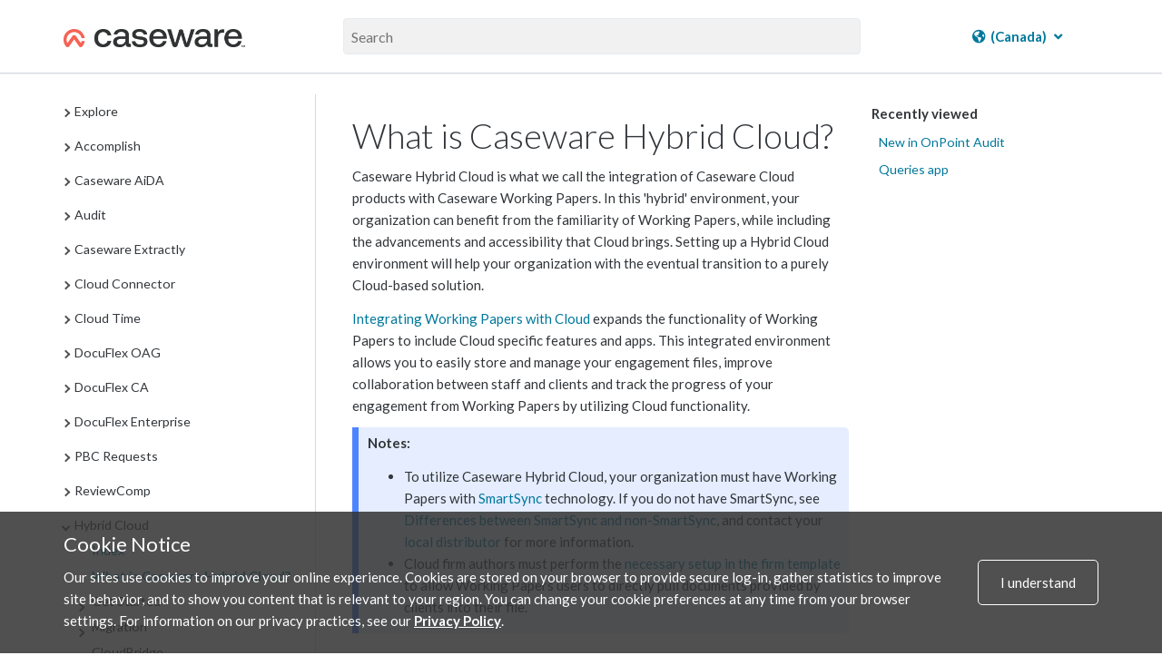

--- FILE ---
content_type: text/html; charset=UTF-8
request_url: https://docs.caseware.com/2020/webapps/31/mylink.la/Explore/Cloud-Apps/Hybrid-Cloud.htm?region=ca
body_size: 31401
content:
<!DOCTYPE html>
    <html lang="mylink.la" >
<head>
    <meta charset="utf-8">
    <meta http-equiv="X-UA-Compatible" content="IE=edge">
    <meta name="viewport" content="width=device-width, initial-scale=1">

        <title>What is Caseware Hybrid Cloud?</title>

<meta property="og:url" content="http://docs.caseware.com/2020/webapps/31/mylink.la/Explore/Cloud-Apps/Hybrid-Cloud.htm">
<meta property="og:title" content="">
<meta property="og:description" name="description" content="What is Caseware Hybrid Cloud?">
<meta property="og:image" content="/path/to/image.jpg" />
<meta name="csrf-token" content="BOWEs8Rf9lepGE0pjLRkMUaI7kSBsah2iAVyZDzP">
<meta charset="utf-8">
<meta http-equiv="X-UA-Compatible" content="IE=edge">
<meta name="viewport" content="width=device-width, initial-scale=1">


<link rel="canonical" href="http://docs.caseware.com/2020/webapps/31/mylink.la/Explore/Cloud-Apps/Hybrid-Cloud.htm" />
<link rel="shortcut icon" href="/img/favicon.ico" type="image/x-icon">


<link href="https://cdnjs.cloudflare.com/ajax/libs/font-awesome/6.5.1/css/all.min.css" rel="stylesheet">
<link rel="stylesheet" href="https://use.fontawesome.com/releases/v5.3.1/css/brands.css" integrity="sha384-rf1bqOAj3+pw6NqYrtaE1/4Se2NBwkIfeYbsFdtiR6TQz0acWiwJbv1IM/Nt/ite" crossorigin="anonymous">
<link rel="stylesheet" href="https://use.fontawesome.com/releases/v5.3.1/css/fontawesome.css" integrity="sha384-1rquJLNOM3ijoueaaeS5m+McXPJCGdr5HcA03/VHXxcp2kX2sUrQDmFc3jR5i/C7" crossorigin="anonymous">
<link rel="stylesheet" href="https://use.fontawesome.com/releases/v5.3.1/css/solid.css" integrity="sha384-VGP9aw4WtGH/uPAOseYxZ+Vz/vaTb1ehm1bwx92Fm8dTrE+3boLfF1SpAtB1z7HW" crossorigin="anonymous">


<script type="application/ld+json">
	{
	  "@context": "http://schema.org/",
	  "@type": "WebSite",
	  "name": "CaseWare Documentation",
	  "url": "docs.caseware.com",
	  "potentialAction": {
		"@type": "SearchAction",
		"target": "https://docs.caseware.com/2018/webapps/29/de/search?search=test#search-{search_term_string}",
		"query-input": "required name=search_term_string"
	  }
	}
</script>

<script src="https://code.jquery.com/jquery-3.6.0.min.js"></script>
<style>
	 h2.collapsible {
            cursor: pointer;
            padding-left: 30px; /* Add padding to the left for the arrow */
            position: relative; /* Ensure proper positioning of the arrow */
        }

        /* Add styling for the arrow */
        .arrow {
            position: absolute;
            left: 0; /* Position the arrow to the left */
            top: 50%;
            transform: translateY(-50%);
            font-size: 12px;
        }

        /* Add padding to the left of h1/h2 to make space for the arrow */
         h2.collapsible {
            padding-left: 25px; /* Adjust as needed */
        }
</style>
<script>
 $(document).ready(function() {

	var url = window.location.href; // Get the current URL
    var urlParams = new URLSearchParams(window.location.search); // Extract the query parameters
    var region = urlParams.get('region'); // Get the value of 'region'
	 if (region === 'us') {
    // Show the US-related content and hide the CA-related content
    $('[data-mc-conditions="General.US"]').show();
    $('[data-mc-conditions="General.CA"]').hide();
    // Hide the col group for CA-related columns
    $('col[data-mc-conditions="General.CA"]').css('display', 'none');
    // Show the col group for US-related columns
    $('col[data-mc-conditions="General.US"]').css('display', 'table-column');
} else if (region === 'ca') {
    // Show the CA-related content and hide the US-related content
    $('[data-mc-conditions="General.CA"]').show();
    $('[data-mc-conditions="General.US"]').hide();
    // Hide the col group for US-related columns
    $('col[data-mc-conditions="General.US"]').css('display', 'none');
    // Show the col group for CA-related columns
    $('col[data-mc-conditions="General.CA"]').css('display', 'table-column');
} else {
    // If no region is specified, show both
    $('[data-mc-conditions="General.CA"]').show();
    $('[data-mc-conditions="General.US"]').show();
    // Ensure both columns are visible
    $('col[data-mc-conditions="General.CA"]').css('display', 'table-column');
    $('col[data-mc-conditions="General.US"]').css('display', 'table-column');
}


 	$('section.toc-content').find('h2.collapsible').each(function() {
    var $heading = $(this);
    
    // Create a new div for content-data
    var $contentDataDiv = $('<div class="content-data"></div>');
    
    // Append all following siblings until the next h1 or h2 into the content-data div
    var nextElements = $heading.nextUntil('h2');
    $contentDataDiv.append(nextElements);
    
    // Insert the content-data div right after the current heading
    $heading.after($contentDataDiv);
  });

 	
 	 $('h2.collapsible').each(function() {
            $(this).prepend('<span class="arrow">►</span>');
        });

        $('.content-data').hide(); 
        $('h2.collapsible').click(function() {
            var $this = $(this); // Store reference to clicked header
            var $content = $this.next('.content-data'); // Get the associated content

            $content.slideToggle();

            var $arrow = $this.find('.arrow'); 

            // Toggle the arrow text between ▼ and ▲
            if ($arrow.text() === '►') {
                $arrow.text('▼'); // Change to up arrow
            } else {
                $arrow.text('►'); // Change to down arrow
            }
        });
       
    });
</script>


<link rel="alternate" hreflang="en" href="http://docs.caseware.com/2020/webapps/31/en/Explore/Cloud-Apps/Hybrid-Cloud.htm" />
<link rel="alternate" hreflang="fr" href="http://docs.caseware.com/2020/webapps/31/fr/Explore/Cloud-Apps/Hybrid-Cloud.htm" />
<link rel="alternate" hreflang="es" href="http://docs.caseware.com/2020/webapps/31/es/Explore/Cloud-Apps/Hybrid-Cloud.htm" />
<link rel="alternate" hreflang="nl" href="http://docs.caseware.com/2020/webapps/31/nl/Explore/Cloud-Apps/Hybrid-Cloud.htm" />
<link rel="alternate" hreflang="de" href="http://docs.caseware.com/2020/webapps/31/de/Explore/Cloud-Apps/Hybrid-Cloud.htm" />
<link rel="alternate" hreflang="cn" href="http://docs.caseware.com/2020/webapps/31/cn/Explore/Cloud-Apps/Hybrid-Cloud.htm" /> 
	
		
		<!-- Global site tag (gtag.js) - Google Analytics -->
		<script async src="https://www.googletagmanager.com/gtag/js?id=G-SCYGGP6FPM"></script>
		<script>
			window.dataLayer = window.dataLayer || [];
		function gtag(){dataLayer.push(arguments);}
		gtag('js', new Date());

		gtag('config', 'G-SCYGGP6FPM');
		</script>

	

	<!-- Google Tag Manager -->
	<script>(function(w,d,s,l,i){w[l]=w[l]||[];w[l].push({'gtm.start':
		new Date().getTime(),event:'gtm.js'});var f=d.getElementsByTagName(s)[0],
		j=d.createElement(s),dl=l!='dataLayer'?'&l='+l:'';j.async=true;j.src=
		'https://www.googletagmanager.com/gtm.js?id='+i+dl;f.parentNode.insertBefore(j,f);
		})(window,document,'script','dataLayer','GTM-KXKK445');</script>
	<!-- End Google Tag Manager -->


<meta name="google-translate-customization" content="ad1fc64b68ce99cb-1145fc38ed0101e8-g15336b4538df18af-1a">
<script type="text/javascript">/* <![CDATA[ */
	var myURL = document.location.href;

	if(myURL.indexOf("/en/") !== -1){
	document.cookie="googtrans" + "=" + "/en/en/";
	}else if(myURL.indexOf("/fr/") !== -1 || myURL.indexOf("/ca/fr") !== -1){
	document.cookie="googtrans" + "=" + "/en/fr/";
	}else if (myURL.indexOf("/es/") !== -1){
	document.cookie="googtrans" + "=" + "/en/es/";
	}else if (myURL.indexOf("/cn/") !== -1){
	document.cookie="googtrans" + "=" + "/en/zh-CN/";
	}else if (myURL.indexOf("/tw/") !== -1){
	document.cookie="googtrans" + "=" + "/en/zh-TW/";
	}else{
	document.cookie="googtrans" + "=" + "/en/en/";
	}


	function play(id)
	{
	if(document.getElementById('animated'+id).style.cssText.match('display: none;'))
	{

	document.getElementById('animated'+id).style.cssText = 'display:inline';
	document.getElementById('fixed'+id).style.cssText = 'display: none';

	}else{

	document.getElementById('animated'+id).style.cssText = 'display:none';
	document.getElementById('fixed'+id).style.cssText = 'display: inline';

	}
	}
/* ]]> */</script>
<script type="text/javascript">/* <![CDATA[ */
function googleTranslateElementInit() {
new google.translate.TranslateElement({pageLanguage: 'en', includedLanguages: 'de,es,fr,nl,zh-CN,zh-TW', layout: google.translate.TranslateElement.InlineLayout.HORIZONTAL, gaTrack: true, gaId: 'UA-37974433-25'}, 'google_translate_element');
}
/* ]]> */</script>

<script src="https://translate.google.com/translate_a/element.js?cb=googleTranslateElementInit">
</script>


    <link href="/css/app.css?id=b88b7980c85b3f5618f3" rel="stylesheet" type="text/css">
    
    
    <link rel="stylesheet" href="https://use.fontawesome.com/releases/v5.3.1/css/brands.css" integrity="sha384-rf1bqOAj3+pw6NqYrtaE1/4Se2NBwkIfeYbsFdtiR6TQz0acWiwJbv1IM/Nt/ite" crossorigin="anonymous">
    <link rel="stylesheet" href="https://use.fontawesome.com/releases/v5.3.1/css/fontawesome.css" integrity="sha384-1rquJLNOM3ijoueaaeS5m+McXPJCGdr5HcA03/VHXxcp2kX2sUrQDmFc3jR5i/C7" crossorigin="anonymous">
    <link rel="stylesheet" href="https://use.fontawesome.com/releases/v5.3.1/css/solid.css" integrity="sha384-VGP9aw4WtGH/uPAOseYxZ+Vz/vaTb1ehm1bwx92Fm8dTrE+3boLfF1SpAtB1z7HW" crossorigin="anonymous">
</head>
<body>
        <!-- Google Tag Manager (noscript) -->
<noscript><iframe src="https://www.googletagmanager.com/ns.html?id=GTM-KXKK445" height="0" width="0" style="display:none;visibility:hidden"></iframe></noscript>
<!-- End Google Tag Manager (noscript) -->    <div class="">
    <div class="flex-page-container">
        
                        <header class="header">
    <div class="container header__container">
        <div class="header__search-wrap">
            <div class="header__nav-wrap">
                <a href="/"><img class="header__logo" src="/img/CaseWare-Logo-RGB-Primary_Dark-TM.png" alt="CaseWare logo"></a>
            </div>
            <div class="header__input-search-wrapper">
                <form method="GET" action="/new-search">
                    <input type="text" name="search" placeholder="Search" autocomplete="off">
                    <input type="hidden" name="lang" value=mylink.la>
                    <input type="hidden" name="year" value=2020>
                    <input type="hidden" name="category" value=Explore>
                    <input type="hidden" name="region" value=ca>
                </form>
            </div>
            <div class="header__nav-wrap">
                                <div class="nav-container">
    

    
                    <div class="language__dropdown dropdown">
            <a href="#"><i class="fas fa-globe-americas"></i> <span class="notranslate"> (Canada)</span> <i class="fas fa-angle-down"></i></a>
            <div class="dropdown-content">
                <a href="/2020/webapps/31/en/Explore/Cloud-Apps/Hybrid-Cloud.htm?region=ca"><span class="notranslate"> English (Canada) </span></a>
                <a href="/2020/webapps/31/en/Explore/Cloud-Apps/Hybrid-Cloud.htm?region=us"><span class="notranslate"> English (US) </span></a>
                <a href="/2020/webapps/31/en/Explore/Cloud-Apps/Hybrid-Cloud.htm?region=int"><span class="notranslate"> English (International) </span></a>
                <a href="/2020/webapps/31/fr/Explore/Cloud-Apps/Hybrid-Cloud.htm?region=ca"><span class="notranslate"> Français (Canada) </span></a>
                <a href="/2020/webapps/31/nl/Explore/Cloud-Apps/Hybrid-Cloud.htm?region=int"><span class="notranslate"> Nederlands (Nederland) </span></a>
                <a href="/2020/webapps/31/de/Explore/Cloud-Apps/Hybrid-Cloud.htm?region=int"><span class="notranslate"> Deutsch </span></a>
                <a href="/2020/webapps/31/es/Explore/Cloud-Apps/Hybrid-Cloud.htm?region=int"><span class="notranslate"> Español </span></a>
            </div>
        </div>

        <!-- <div class="language__dropdown dropdown">
            <a href="#"><i class="fas fa-globe-americas"></i> <span class="notranslate">CA</span> <i class="fas fa-angle-down"></i></a>
            <div class="dropdown-content">
                <a href="?region=ca">Canada</a>
                <a href="?region=us">US</a>
                <a href="?region=int">International</a>
            </div>
        </div> -->
    
        <!--  -->
    <!-- <div class="language__dropdown dropdown">
        <a href="#"><i class="fas fa-language"></i> <span class="notranslate">MYLINK.LA</span> <i
                class="fas fa-angle-down"></i></a>
        <div class="dropdown-content">
            <a href="/2020/webapps/31/en/Explore/Cloud-Apps/Hybrid-Cloud.htm">English</a>
            <a href="/2020/webapps/31/fr/Explore/Cloud-Apps/Hybrid-Cloud.htm">French</a>
            <a href="/2020/webapps/31/es/Explore/Cloud-Apps/Hybrid-Cloud.htm">Spanish</a>
            <a href="/2020/webapps/31/nl/Explore/Cloud-Apps/Hybrid-Cloud.htm">Dutch</a>
            <a href="/2020/webapps/31/cn/Explore/Cloud-Apps/Hybrid-Cloud.htm">Chinese</a>
            <a href="/2020/webapps/31/de/Explore/Cloud-Apps/Hybrid-Cloud.htm">German</a>
        </div>
    </div> -->
    <!--  -->
</div>                            </div>
        </div>
    </div>
</header>        <header class="header-mobile">
    <span class="glyphicon glyphicon-menu-hamburger header-mobile__nav-toggle" aria-hidden="true"></span>
    <div>
        <img class="header-mobile__logo" src="/img/CaseWare-Logo-RGB-Primary_Dark-TM.png" alt="CaseWare Cloud logo">
    </div>
    <div class="header-mobile__input-search-wrapper">

        <form method="GET" action="/new-search">
            <input type="text" name="search" placeholder="Search" autocomplete="off">
            <input type="hidden" name="lang" value=mylink.la>
            <input type="hidden" name="year" value=2020>
            <input type="hidden" name="category" value=Explore>
        </form>
        <span class="glyphicon glyphicon-remove header-mobile__close-search header-mobile__search--js"
            aria-hidden="true"></span>
    </div>
    <span class="glyphicon glyphicon-search header-mobile__open-search header-mobile__search--js"
        aria-hidden="true"></span>
</header>


<div class="mobile-nav__wrapper">
    <div class="mobile-nav">
        <div class="mobile-nav__close-bar-wrap">
            <span class="glyphicon glyphicon-chevron-left header-mobile__nav-toggle" aria-hidden="true"></span>
            <div class="nav-container">
    

    
                    <div class="language__dropdown dropdown">
            <a href="#"><i class="fas fa-globe-americas"></i> <span class="notranslate"> (Canada)</span> <i class="fas fa-angle-down"></i></a>
            <div class="dropdown-content">
                <a href="/2020/webapps/31/en/Explore/Cloud-Apps/Hybrid-Cloud.htm?region=ca"><span class="notranslate"> English (Canada) </span></a>
                <a href="/2020/webapps/31/en/Explore/Cloud-Apps/Hybrid-Cloud.htm?region=us"><span class="notranslate"> English (US) </span></a>
                <a href="/2020/webapps/31/en/Explore/Cloud-Apps/Hybrid-Cloud.htm?region=int"><span class="notranslate"> English (International) </span></a>
                <a href="/2020/webapps/31/fr/Explore/Cloud-Apps/Hybrid-Cloud.htm?region=ca"><span class="notranslate"> Français (Canada) </span></a>
                <a href="/2020/webapps/31/nl/Explore/Cloud-Apps/Hybrid-Cloud.htm?region=int"><span class="notranslate"> Nederlands (Nederland) </span></a>
                <a href="/2020/webapps/31/de/Explore/Cloud-Apps/Hybrid-Cloud.htm?region=int"><span class="notranslate"> Deutsch </span></a>
                <a href="/2020/webapps/31/es/Explore/Cloud-Apps/Hybrid-Cloud.htm?region=int"><span class="notranslate"> Español </span></a>
            </div>
        </div>

        <!-- <div class="language__dropdown dropdown">
            <a href="#"><i class="fas fa-globe-americas"></i> <span class="notranslate">CA</span> <i class="fas fa-angle-down"></i></a>
            <div class="dropdown-content">
                <a href="?region=ca">Canada</a>
                <a href="?region=us">US</a>
                <a href="?region=int">International</a>
            </div>
        </div> -->
    
        <!--  -->
    <!-- <div class="language__dropdown dropdown">
        <a href="#"><i class="fas fa-language"></i> <span class="notranslate">MYLINK.LA</span> <i
                class="fas fa-angle-down"></i></a>
        <div class="dropdown-content">
            <a href="/2020/webapps/31/en/Explore/Cloud-Apps/Hybrid-Cloud.htm">English</a>
            <a href="/2020/webapps/31/fr/Explore/Cloud-Apps/Hybrid-Cloud.htm">French</a>
            <a href="/2020/webapps/31/es/Explore/Cloud-Apps/Hybrid-Cloud.htm">Spanish</a>
            <a href="/2020/webapps/31/nl/Explore/Cloud-Apps/Hybrid-Cloud.htm">Dutch</a>
            <a href="/2020/webapps/31/cn/Explore/Cloud-Apps/Hybrid-Cloud.htm">Chinese</a>
            <a href="/2020/webapps/31/de/Explore/Cloud-Apps/Hybrid-Cloud.htm">German</a>
        </div>
    </div> -->
    <!--  -->
</div>        </div>
        <div class="mobile-nav__filters-wrap">
                    </div>
        <div class="mobile-nav__toc">
            <div class="toc__container">
    
</div>        </div>
    </div>
</div>        
    
        <main id="main">
                <div class="container documentation">
        <div class="row">
            <div class="col-sm-3 table-of-contents">
                <div class="toc__container">
    
</div>            </div>
            <div class="col-sm-9">
                <div class="docs__video-iframe-wrap">
                    <iframe class="yt-video-iframe" src="" frameborder="0" allowfullscreen></iframe>                </div>
                <div class="docs__container">
                    <div class="docs__content"> 
                                                    <section class="toc-content">
    <body>          <div role="main" id="mc-main-content">              <h1>What is Caseware Hybrid Cloud?</h1>              <p>Caseware Hybrid Cloud is what we call the integration of Caseware Cloud products with Caseware Working Papers. In this 'hybrid' environment, your organization can benefit from the familiarity of Working Papers, while including the advancements and accessibility that Cloud brings. Setting up a Hybrid Cloud environment will help your organization with the eventual transition to a purely Cloud-based solution.</p>              <p><a href="../Hybrid-Cloud/Integrate-Working-Papers-with-Cloud.htm">Integrating Working Papers with Cloud</a> expands the functionality of Working Papers to include Cloud specific features and apps. This integrated environment allows you to easily store and manage your engagement files, improve collaboration between staff and clients and track the progress of your engagement from Working Papers by utilizing Cloud functionality.</p>              <div class="note inline">                  <p><b>Notes:</b>                  </p>                  <ul>                      <li>To utilize Caseware Hybrid Cloud, your organization must have Working Papers with <a href="https://documentation.caseware.com/latest/WorkingPapers/en/Content/Setup/Environments-Configuration/CaseWare-SmartSync/SS-Getting-Started-Guide.htm" target="_blank">SmartSync</a> technology. If you do not have SmartSync, see <a href="https://documentation.caseware.com/latest/WorkingPapers/en/Content/Setup/Environments-Configuration/CaseWare-SmartSync/Differences-Between-SmartSync-Non-SmartSync.htm" target="_blank">Differences between SmartSync and non-SmartSync</a>, and contact your <a href="https://www.caseware.com/distributors" target="_blank">local distributor</a> for more information.</li>                      <li>Cloud firm authors must perform the <a href="../../Engagements/Template-and-Authoring/Add-Author-IDs.htm#Add">necessary setup in the firm template</a> to allow Working Papers users to directly pull  documents provided by clients into their file.</li>                  </ul>              </div>              <p>                  <img src="/documentation_files/2020/webapps/31/Content/en/Resources//Images/cloud-integration-diagram.png" />              </p>              <p><b>Collaboration:</b>              </p>              <ul>                  <li>                      <p>Share documents with clients and colleagues</p>                  </li>                  <li>                      <p>Request information from clients by integrating Working Papers with the <a href="../Hybrid-Cloud/Integrate-Working-Papers-with-Queries.htm">Queries app</a> (note that Queries may have a different product name in your region)</p>                  </li>              </ul>              <p><b>Engagement management:</b>              </p>              <ul>                  <li>                      <p>Publish engagement files from Working Papers to Cloud entities</p>                  </li>                  <li>                      <p>Create sync copies from published Cloud files and work on them in Working Papers</p>                  </li>                  <li>                      <p>Back up previous engagement files and store them on Cloud for archival purposes</p>                  </li>              </ul>              <p><b>Engagement tracking:</b>              </p>              <ul>                  <li>                      <p><a href="../Hybrid-Cloud/Integrate-engagement-file-with-Cloud-entity.htm">Synchronize metadata</a>, such as engagement properties, deliverables and their due dates between the engagement file and a Cloud entity</p>                  </li>                  <li>                      <p>Populate dashboards with synchronized metadata to visualize the progress of your engagement</p>                  </li>              </ul>          </div>      </body>
</section>                                                <div class="docs__user-feedback">
                            <div class="was-this-helpful">
    <p class="was-this-helpful-question-text">Was this helpful?</p>
    <a class="was-this-helpful-btn was-this-helpful-yes">Yes</a>

    <div class="was-this-helpful-no-reason-menu">
        <a class="was-this-helpful-btn was-this-helpful-no">No</a>
        <div class="was-this-helpful-no-reason-dropdown">
            <form>
                <radiogroup>
                    <div class="reason-radio-box"> 
                        <label><input type="radio" name="was-this-helpful-no-reason" value="It wasn't accurate" class="feedback-given"> It wasn&#039;t accurate</label>
                    </div>

                    <div class="reason-radio-box">
                        <label><input type="radio" name="was-this-helpful-no-reason" value="It wasn't clear" class="feedback-given"> It wasn&#039;t clear</label>
                    </div>

                    <div class="reason-radio-box">
                        <label><input type="radio" name="was-this-helpful-no-reason" value="It wasn't relevant" class="feedback-given"> It wasn&#039;t relevant</label>
                    </div>
                </radiogroup>
            </form>
        </div>
    </div>
</div>                        </div>
                    </div>
                    <div class="docs__sub-toc">
                        <div class="docs__video-iframe-thumbnail-container">
                            <img class="docs__video-iframe-thumbnail" src="" alt="">
                            <img class="docs__video-iframe-thumbnail__yt-icon" src="/img/yt_icon_rgb.png" alt="">
                        </div>
                        <section class="toc-subtopics">
    <div class="toc-subtopics__in-this-article">
        <h5>In this article</h5>
        <ul class="nav">
            
        </ul>
    </div>
    <div class="toc-subtopics__recently-viewed">
        <div class="recently-viewed">
    <h5>Recently viewed</h5>
        <ul>
                                                <li>
                        <a href="https://docs.caseware.com//2020/webapps/31/en/Explore/Whats-New/Whats-new-OnPointAudit.htm?region=us" target="_blank">New in OnPoint Audit</a>
                    </li>
                                                                <li>
                        <a href="https://docs.caseware.com/../Hybrid-Cloud/Integrate-Working-Papers-with-Queries.htm" target="_blank">Queries app</a>
                    </li>
                                    </ul>
    </div>
    </div>
</section>                    </div>
                </div>
                <div class="filtermsg col-sm-9">
    This content is exclusively related to  and has been filtered out. Select the PRODUCTS <i class="fas fa-filter"></i> dropdown in the top navigation to modify your filter settings.
</div>            </div>
        </div>
    </div>

    
    <div class="back-to-top">
    <span class="glyphicon glyphicon-circle-arrow-up"></span>
</div>
    
    <div class="image-modal">
    <figure>
        <img class="image-modal__img" />
        <figcaption class="image-modal__caption"></figcaption>
    </figure>
    <span class="glyphicon glyphicon-remove image-modal__close" aria-hidden="true"></span>
</div>
    
    <div class="pdf-modal">
    <div class="pdf-modal__wrap">
        <div class="pdf-modal__body">
            <h2 class="">Stay Connected</h2>
            <p class="">Subscribe to receive updates on the latest articles and news for CaseWare products.</p>
            <p class="">Your download will start immediately after you subscribe.</p>
            <div class="pdf-modal__button-wrap">
                <div class="pdf-modal__input-wrap">
                    <input type="text" class="email-sub-for-pdf" placeholder="Enter your email">
                </div>
                <div id="error">Please enter a valid email.</div>
                <button type="button" class="pdf-modal__subscribe-btn">Subscribe</button>
            </div>
            <a class="pdf-modal__file-download-btn">No thanks, I just want the file.</a>
        </div>
        <div class="pdf-modal__footer">
            <p>Don't have a cloud yet? <a href="https://casewarecloud.com/" target="_blank">Click to learn more</a></p>
        </div>
        <div class="pdf-modal__close">
            
            <span class="glyphicon glyphicon-remove" aria-hidden="true"></span>
        </div>
    </div>
</div>        </main>
    </div>
    </div>
        <div class="cookie">
  <div class="container">
    <div class="cookie__wrapper">
      <div>
        <h2>Cookie Notice</h2>
        <p>Our sites use cookies to improve your online experience. Cookies are stored on your browser to provide secure log-in, gather statistics to improve site behavior, and to show you content that is relevant to your region. You can change your cookie preferences at any time from your browser settings. For information on our privacy practices, see our <a href="https://www.caseware.com/ca/generic/privacy-policy" target="_blank" rel="noopener">Privacy Policy</a>.</p>
      </div>
      <div>
        <div class="cookie__btn">
          <span>I understand</span>
        </div>
      </div>
    </div>
  </div>
</div>
        <!-- <section class="newsletter">
    <div class="newsletter__container container">
        <h3>TODO - Newsletter Signup</h3>
    </div>
</section> -->
<footer class="footer">
    <div class="container">
        <div class="row">
            <div class="col col-sm-6 col--sm-full">        
                <a href="https://www.caseware.com">
                    <img class="footer__logo" src="/img/CaseWare-Logo-RGB-Primary_Light-TM.png" class="footerlogo" alt="CaseWare logo" />
                </a>
            </div>
            <div class="col col-sm-6 col--sm-full footer__social-media">
                <a href="https://www.linkedin.com/groups/1935174/profile"><i class="fab fa-linkedin"></i></a>
                <a href="http://www.facebook.com/pages/CaseWare-International-Inc/54418196590?ref=ts"><i class="fab fa-facebook-square"></i></a>
                <a href="https://twitter.com/CaseWare"><i class="fab fa-x-twitter"></i></a>
                <a href="http://www.youtube.com/user/casewarevids?feature=results_main"><i class="fab fa-youtube-square"></i></a>
            </div>
        </div>
        <div class="row footer__links">
            <div class="col-sm-12">

        <!-- TODO un hardcode -->
           

                <div class="col">
                    <span>About</span>
                    <a href="https://www.caseware.com/ca/about" target="_blank" rel="noopener">Who we are</a>
                    <a href="https://www.caseware.com/ca/careers" target="_blank" rel="noopener">Where you fit</a>
                    <a href="https://www.caseware.com/security-certifications/" target="_blank" rel="noopener">Certifications</a>
                </div>
                <div class="col stretch">
                    <span>Legal</span>
                    <!-- <a href="https://www.caseware.com/generic/privacy-policy-caseware-international" target="_blank" rel="noopener">CaseWare International Privacy Policy</a> -->
                    <a href="https://www.caseware.com/privacy-statement/" target="_blank" rel="noopener">Caseware Cloud Privacy Policy</a>
                    <a href="https://www.caseware.com/terms-of-use/" target="_blank" rel="noopener">Terms of Use</a>
                    <a href="https://docs.caseware.com/latest/webapps/en/Setup/Licenses/CaseWare-Cloud-Services-Agreement.htm" rel="noopener">Cloud Services Agreement</a>
                                        <a href="https://docs.caseware.com/latest/webapps/en/Setup/Licenses/CaseWare-Cloud-Services-Agreement.htm?region=int" target="_blank" rel="noopener">Cloud Service Level Agreement</a>
                                    </div>
                <div class="col">
                    <span>Resources</span>
                    <a href="https://www.caseware.com/ca/support" target="_blank" rel="noopener">Support</a>
                    <a href="https://www.caseware.com/ca/training" target="_blank" rel="noopener">Training</a>
                    <a href="https://www.caseware.com/ca/distributors" target="_blank" rel="noopener">Distributors</a>
                    <a href="https://my.caseware.com/account/login?ReturnUrl=%2F" target="_blank" rel="noopener">MyCaseware</a>
                </div>
                <div class="col stretch contact">
                    <span>Contact</span>
                    <div>
                        Caseware International Inc.<br />351 King St E, Suite 1100, <br />Toronto, ON M5A 2W4, Canada<br />
                        <a href="tel:14168679504">Tel: 416-867-9504</a>
                        <a href="tel:14168671906">Fax: 416-867-1906</a>
                    </div>
                </div>
            </div>
        </div>
    </div>
    <div class="footer__copyright">
        <p class="">Copyright &copy; 2026 CaseWare International</p>
    </div>
</footer>
        
    <!-- This site is converting visitors into subscribers and customers with OptinMonster - https://optinmonster.com -->
    <script type="text/javascript" src="https://a.omappapi.com/app/js/api.min.js" data-account="87970" data-user="78239"
        async></script>
    <!-- / https://optinmonster.com -->
    <script src="/js/mk2/app.js?id=4e945455f265dc1ff95a"></script>
    <script src="/js/mk4/app.js?id=15cf4f666fc355373ce4"></script>
</body>
</html>